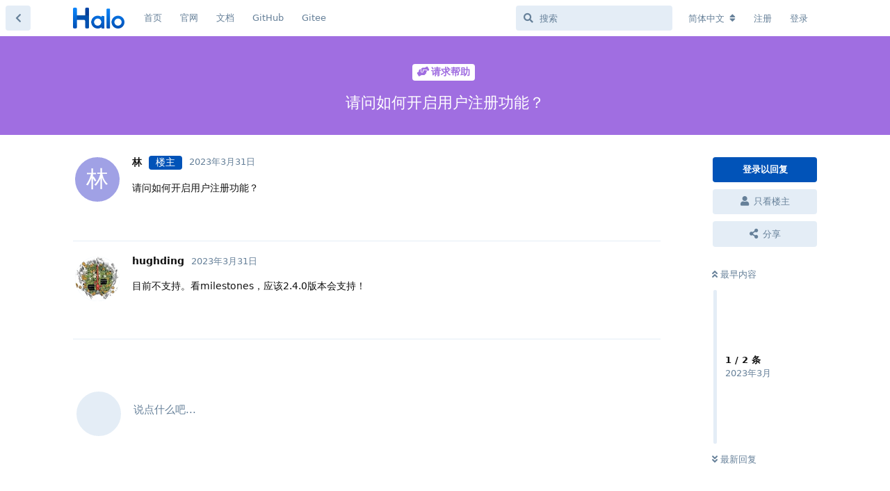

--- FILE ---
content_type: text/html; charset=utf-8
request_url: https://bbs.halo.run/d/3670-%E8%AF%B7%E9%97%AE%E5%A6%82%E4%BD%95%E5%BC%80%E5%90%AF%E7%94%A8%E6%88%B7%E6%B3%A8%E5%86%8C%E5%8A%9F%E8%83%BD
body_size: 7694
content:
<!doctype html>
<html  dir="ltr"        lang="zh-Hans" >
    <head>
        <meta charset="utf-8">
        <title>请问如何开启用户注册功能？ - Halo 社区</title>

        <link rel="stylesheet" href="https://bbs.halo.run/assets/forum.css?v=d7e6b6ea">
<link rel="canonical" href="https://bbs.halo.run/d/3670-请问如何开启用户注册功能">
<link rel="preload" href="https://bbs.halo.run/assets/forum.css?v=d7e6b6ea" as="style">
<link rel="preload" href="https://bbs.halo.run/assets/forum.js?v=e843787d" as="script">
<link rel="preload" href="https://bbs.halo.run/assets/forum-zh-Hans.js?v=116039c3" as="script">
<link rel="preload" href="https://bbs.halo.run/assets/fonts/fa-solid-900.woff2" as="font" type="font/woff2" crossorigin="">
<link rel="preload" href="https://bbs.halo.run/assets/fonts/fa-regular-400.woff2" as="font" type="font/woff2" crossorigin="">
<meta name="viewport" content="width=device-width, initial-scale=1, maximum-scale=1, minimum-scale=1">
<meta name="description" content="Halo - 强大易用的开源建站工具，这里是 Halo 的官方社区，讨论一些关于 Halo 的一些东西。">
<meta name="theme-color" content="#0153b8">
<meta name="application-name" content="Halo 社区">
<meta name="robots" content="index, follow">
<meta name="twitter:card" content="summary_large_image">
<meta name="twitter:image" content="https://bbs.halo.run/assets/logo-eadyypxa.png">
<link rel="shortcut icon" href="https://bbs.halo.run/assets/favicon-ampil1jp.png">
<meta property="og:site_name" content="Halo 社区">
<meta property="og:type" content="website">
<meta property="og:image" content="https://bbs.halo.run/assets/logo-eadyypxa.png">
<script type="application/ld+json">[{"@context":"http:\/\/schema.org","@type":"WebPage","publisher":{"@type":"Organization","name":"Halo \u793e\u533a","url":"https:\/\/bbs.halo.run","description":"Halo - \u5f3a\u5927\u6613\u7528\u7684\u5f00\u6e90\u5efa\u7ad9\u5de5\u5177\uff0c\u8fd9\u91cc\u662f Halo \u7684\u5b98\u65b9\u793e\u533a\uff0c\u8ba8\u8bba\u4e00\u4e9b\u5173\u4e8e Halo \u7684\u4e00\u4e9b\u4e1c\u897f\u3002","logo":"https:\/\/bbs.halo.run\/assets\/logo-eadyypxa.png"},"image":"https:\/\/bbs.halo.run\/assets\/logo-eadyypxa.png"},{"@context":"http:\/\/schema.org","@type":"WebSite","url":"https:\/\/bbs.halo.run\/","potentialAction":{"@type":"SearchAction","target":"https:\/\/bbs.halo.run\/?q={search_term_string}","query-input":"required name=search_term_string"}}]</script>
<meta name="google-site-verification" content="gRZYnaYWUQXWLvov-54i4W4-SdWlhwJt46uHU2q0eIs" />
<meta name="360-site-verification" content="5babe87f59ea1fac36b56662165b118f" />
<script src="https://track.halo.run/api/script.js" data-site-id="2" defer></script>
<!-- Global Site Tag (gtag.js) - Google Analytics -->
<script async src="https://www.googletagmanager.com/gtag/js?id=G-K1MEWK3HP2"></script>
<script>
    window.dataLayer = window.dataLayer || [];
    function gtag(){dataLayer.push(arguments);}
    gtag('js', new Date());
</script>

<link href="/feed.xml" type="application/atom+xml" rel="alternate" title="Discussion Atom feed" />
    </head>

    <body>
        <div id="app" class="App">

    <div id="app-navigation" class="App-navigation"></div>

    <div id="drawer" class="App-drawer">

        <header id="header" class="App-header">
            <div id="header-navigation" class="Header-navigation"></div>
            <div class="container">
                <div class="Header-title">
                    <a href="https://bbs.halo.run" id="home-link">
                                                    <img src="https://bbs.halo.run/assets/logo-eadyypxa.png" alt="Halo 社区" class="Header-logo">
                                            </a>
                </div>
                <div id="header-primary" class="Header-primary"></div>
                <div id="header-secondary" class="Header-secondary"></div>
            </div>
        </header>

    </div>

    <main class="App-content">
        <div id="content"></div>

        <div id="flarum-loading" style="display: none">
    正在加载…
</div>

<noscript>
    <div class="Alert">
        <div class="container">
            请使用更现代的浏览器并启用 JavaScript 以获得最佳浏览体验。
        </div>
    </div>
</noscript>

<div id="flarum-loading-error" style="display: none">
    <div class="Alert">
        <div class="container">
            加载论坛时出错，请强制刷新页面重试。
        </div>
    </div>
</div>

<noscript id="flarum-content">
    <div class="container">
    <h1>请问如何开启用户注册功能？</h1>

    <div>
                    <article>
                                <div class="PostUser"><h3 class="PostUser-name">林</h3></div>
                <div class="Post-body">
                    <p>请问如何开启用户注册功能？</p>
                </div>
            </article>

            <hr>
                    <article>
                                <div class="PostUser"><h3 class="PostUser-name">hughding</h3></div>
                <div class="Post-body">
                    <p>目前不支持。看milestones，应该2.4.0版本会支持！</p>
                </div>
            </article>

            <hr>
            </div>

    
    </div>

</noscript>


        <div class="App-composer">
            <div class="container">
                <div id="composer"></div>
            </div>
        </div>
    </main>

</div>

<script>
(function(){
    var bp = document.createElement('script');
    var curProtocol = window.location.protocol.split(':')[0];
    if (curProtocol === 'https') {
        bp.src = 'https://zz.bdstatic.com/linksubmit/push.js';
    }
    else {
        bp.src = 'http://push.zhanzhang.baidu.com/push.js';
    }
    var s = document.getElementsByTagName("script")[0];
    s.parentNode.insertBefore(bp, s);
})();
</script>
<script>
var _hmt = _hmt || [];
(function() {
  var hm = document.createElement("script");
  hm.src = "https://hm.baidu.com/hm.js?36e68e2ca1ceb72a6b3508abefb655dc";
  var s = document.getElementsByTagName("script")[0]; 
  s.parentNode.insertBefore(hm, s);
})();
</script>


        <div id="modal"></div>
        <div id="alerts"></div>

        <script>
            document.getElementById('flarum-loading').style.display = 'block';
            var flarum = {extensions: {}};
        </script>

        <script src="https://bbs.halo.run/assets/forum.js?v=e843787d"></script>
<script src="https://bbs.halo.run/assets/forum-zh-Hans.js?v=116039c3"></script>

        <script id="flarum-json-payload" type="application/json">{"resources":[{"type":"forums","id":"1","attributes":{"title":"Halo \u793e\u533a","description":"Halo - \u5f3a\u5927\u6613\u7528\u7684\u5f00\u6e90\u5efa\u7ad9\u5de5\u5177\uff0c\u8fd9\u91cc\u662f Halo \u7684\u5b98\u65b9\u793e\u533a\uff0c\u8ba8\u8bba\u4e00\u4e9b\u5173\u4e8e Halo \u7684\u4e00\u4e9b\u4e1c\u897f\u3002","showLanguageSelector":true,"baseUrl":"https:\/\/bbs.halo.run","basePath":"","baseOrigin":"https:\/\/bbs.halo.run","debug":false,"apiUrl":"https:\/\/bbs.halo.run\/api","welcomeTitle":"\u6b22\u8fce\u6765\u5230 Halo \u7684\u793e\u533a\u3002","welcomeMessage":"\u4e3a\u4e86\u8ba9\u5927\u5bb6\u6109\u5feb\u7684\u4f7f\u7528\u8be5\u793e\u533a\uff0c\u53d1\u5e16\u524d\u8bf7\u5148\u9605\u8bfb\uff1a\u300c\u003Ca href=\u0022https:\/\/bbs.halo.run\/d\/8-halo\u0022\u003EHalo \u793e\u533a\u7ad9\u70b9\u5bfc\u822a\u003C\/a\u003E\u300d","themePrimaryColor":"#0153b8","themeSecondaryColor":"#0b86f9","logoUrl":"https:\/\/bbs.halo.run\/assets\/logo-eadyypxa.png","faviconUrl":"https:\/\/bbs.halo.run\/assets\/favicon-ampil1jp.png","headerHtml":"","footerHtml":"\u003Cscript\u003E\n(function(){\n    var bp = document.createElement(\u0027script\u0027);\n    var curProtocol = window.location.protocol.split(\u0027:\u0027)[0];\n    if (curProtocol === \u0027https\u0027) {\n        bp.src = \u0027https:\/\/zz.bdstatic.com\/linksubmit\/push.js\u0027;\n    }\n    else {\n        bp.src = \u0027http:\/\/push.zhanzhang.baidu.com\/push.js\u0027;\n    }\n    var s = document.getElementsByTagName(\u0022script\u0022)[0];\n    s.parentNode.insertBefore(bp, s);\n})();\n\u003C\/script\u003E\n\u003Cscript\u003E\nvar _hmt = _hmt || [];\n(function() {\n  var hm = document.createElement(\u0022script\u0022);\n  hm.src = \u0022https:\/\/hm.baidu.com\/hm.js?36e68e2ca1ceb72a6b3508abefb655dc\u0022;\n  var s = document.getElementsByTagName(\u0022script\u0022)[0]; \n  s.parentNode.insertBefore(hm, s);\n})();\n\u003C\/script\u003E","allowSignUp":true,"defaultRoute":"\/all","canViewForum":true,"canStartDiscussion":false,"canSearchUsers":false,"canCreateAccessToken":false,"canModerateAccessTokens":false,"assetsBaseUrl":"https:\/\/bbs.halo.run\/assets","canViewFlags":false,"guidelinesUrl":"https:\/\/bbs.halo.run\/d\/8-halo","canBypassTagCounts":false,"minPrimaryTags":"1","maxPrimaryTags":"1","minSecondaryTags":"0","maxSecondaryTags":"3","allowUsernameMentionFormat":true,"afrux-forum-widgets-core.config":{"instances":[{"id":"afrux-news-widget:news","extension":"afrux-news-widget","key":"news","placement":"top","position":0},{"id":"afrux-online-users-widget:onlineUsers","extension":"afrux-online-users-widget","key":"onlineUsers","placement":"end","position":0},{"id":"afrux-top-posters-widget:topPosters","extension":"afrux-top-posters-widget","key":"topPosters","placement":"end","position":1},{"id":"afrux-forum-stats-widget:forumStats","extension":"afrux-forum-stats-widget","key":"forumStats","placement":"end","position":2}]},"afrux-forum-widgets-core.preferDataWithInitialLoad":true,"canGiveBadge":false,"canViewDetailedBadgeUsers":false,"editOwnUserCardBadges":false,"editUserCardBadges":false,"showBadgesOnUserCard":true,"numberOfBadgesOnUserCard":5,"canConfigureSeo":false,"sycho-github-milestone.repository":"halo-dev\/halo","sycho-github-milestone.milestone_id":"106","sycho-github-milestone.default_filter":"all","onlyStarter":"1","showTopicStarter":"1","embedVideoDash":false,"embedVideoFlv":false,"embedVideoHls":false,"embedVideoShaka":false,"embedVideoWebTorrent":false,"embedVideoAirplay":false,"embedVideoHotkey":false,"embedVideoQualitySwitching":false,"embedVideoTheme":"","embedVideoLogo":"","embedVideoLang":"zh-cn","embedVideoModal":false,"staffBadgeTitle":null,"staffBadgeColor":null,"staffBadgeBg":null,"fof-user-bio.maxLength":200,"fof-user-bio.maxLines":0,"fof-socialprofile.allow_external_favicons":true,"fof-share-social.plain-copy":true,"fof-share-social.default":"","fof-share-social.networks":["twitter","telegram","qq","qzone","native"],"ReactionConverts":[null,null,null],"fofReactionsAllowAnonymous":false,"fofReactionsCdnUrl":"https:\/\/cdn.staticfile.net\/twemoji\/14.0.2\/72x72\/[codepoint].png","canStartPolls":false,"canStartGlobalPolls":false,"canUploadPollImages":false,"globalPollsEnabled":false,"allowPollOptionImage":false,"pollMaxOptions":10,"fof-oauth":[{"name":"discord","icon":"fab fa-discord","priority":0},null,{"name":"github","icon":"fab fa-github","priority":0},{"name":"gitlab","icon":"fab fa-gitlab","priority":0},null,null,null],"fof-oauth.only_icons":false,"fof-oauth.popupWidth":580,"fof-oauth.popupHeight":400,"fof-oauth.fullscreenPopup":true,"fof-merge-discussions.search_limit":4,"canSaveDrafts":false,"canScheduleDrafts":false,"drafts.enableScheduledDrafts":true,"fof-best-answer.show_max_lines":0,"showTagsInSearchResults":true,"removeSolutionResultsFromMainSearch":false,"solutionSearchEnabled":true,"canSelectBestAnswerOwnPost":true,"useAlternativeBestAnswerUi":false,"showBestAnswerFilterUi":true,"bestAnswerDiscussionSidebarJumpButton":false,"pusherKey":"9068d9c2bff07af877d9","pusherCluster":"ap3","displayNameDriver":"nickname","setNicknameOnRegistration":true,"randomizeUsernameOnRegistration":false,"emojioneAreaConfig":{"search":true,"recentEmojis":true,"filtersPosition":"bottom","searchPosition":"bottom","tones":true,"autocomplete":false},"emojioneAreaCloseOnPick":false,"emojioneAreaHideFlarumButton":true,"afrux-top-posters-widget.topPosterCounts":{"1":"27","6375":"26","4471":"15","6352":"12","7276":"9"},"canViewOnlineUsersWidget":false,"totalOnlineUsers":1,"afrux-forum-stats-widget.stats":{"discussionCount":{"label":"\u4e3b\u9898","icon":"far fa-comments","value":6581,"prettyValue":"6.58K"},"userCount":{"label":"\u7528\u6237","icon":"fas fa-users","value":7332,"prettyValue":"7.33K"},"commentPostCount":{"label":"\u56de\u590d","icon":"far fa-comment-dots","value":30879,"prettyValue":"30.88K"}}},"relationships":{"groups":{"data":[{"type":"groups","id":"1"},{"type":"groups","id":"2"},{"type":"groups","id":"3"},{"type":"groups","id":"4"},{"type":"groups","id":"5"}]},"tags":{"data":[{"type":"tags","id":"1"},{"type":"tags","id":"2"},{"type":"tags","id":"3"},{"type":"tags","id":"4"},{"type":"tags","id":"5"},{"type":"tags","id":"8"},{"type":"tags","id":"9"},{"type":"tags","id":"10"},{"type":"tags","id":"12"},{"type":"tags","id":"14"},{"type":"tags","id":"15"}]},"reactions":{"data":[{"type":"reactions","id":"1"},{"type":"reactions","id":"2"},{"type":"reactions","id":"3"},{"type":"reactions","id":"4"},{"type":"reactions","id":"5"},{"type":"reactions","id":"6"}]},"links":{"data":[{"type":"links","id":"1"},{"type":"links","id":"2"},{"type":"links","id":"3"},{"type":"links","id":"4"},{"type":"links","id":"5"}]},"topPosters":{"data":[{"type":"users","id":"1"},{"type":"users","id":"4471"},{"type":"users","id":"6352"},{"type":"users","id":"6375"},{"type":"users","id":"7276"}]},"onlineUsers":{"data":[{"type":"users","id":"7338"}]}}},{"type":"groups","id":"1","attributes":{"nameSingular":"\u7ba1\u7406\u5458","namePlural":"\u7ba1\u7406\u7ec4","color":"#B72A2A","icon":"fas fa-wrench","isHidden":0}},{"type":"groups","id":"2","attributes":{"nameSingular":"\u6e38\u5ba2","namePlural":"\u6e38\u5ba2","color":null,"icon":null,"isHidden":0}},{"type":"groups","id":"3","attributes":{"nameSingular":"\u6ce8\u518c\u7528\u6237","namePlural":"\u6ce8\u518c\u7528\u6237","color":null,"icon":null,"isHidden":0}},{"type":"groups","id":"4","attributes":{"nameSingular":"\u7248\u4e3b","namePlural":"\u7248\u4e3b\u7ec4","color":"#80349E","icon":"fas fa-bolt","isHidden":0}},{"type":"groups","id":"5","attributes":{"nameSingular":"Halo Ambassador","namePlural":"Halo Ambassadors","color":"","icon":"fas fa-heart","isHidden":0}},{"type":"tags","id":"1","attributes":{"name":"\u672a\u5206\u7c7b","description":"","slug":"default","color":"#888","backgroundUrl":null,"backgroundMode":null,"icon":"fas fa-angle-double-right","discussionCount":0,"position":10,"defaultSort":null,"isChild":false,"isHidden":true,"lastPostedAt":"2024-01-21T11:13:40+00:00","canStartDiscussion":false,"canAddToDiscussion":false,"subscription":null,"isQnA":false,"reminders":false}},{"type":"tags","id":"2","attributes":{"name":"\u5b89\u88c5\u4e0e\u4f7f\u7528","description":"\u8fd9\u4e2a\u7248\u5757\u4e00\u822c\u7528\u4e8e\u53d1\u5e03\u5b89\u88c5\u548c\u4f7f\u7528\u8fc7\u7a0b\u4e2d\u9047\u5230\u7684\u95ee\u9898\uff0c\u6216\u8005\u4e00\u4e9b\u4f7f\u7528\u6280\u5de7\u3002","slug":"install-and-use","color":"#28d5f6","backgroundUrl":null,"backgroundMode":null,"icon":"fas fa-hammer","discussionCount":191,"position":1,"defaultSort":null,"isChild":false,"isHidden":false,"lastPostedAt":"2026-01-11T17:08:01+00:00","canStartDiscussion":false,"canAddToDiscussion":false,"subscription":null,"isQnA":true,"reminders":false}},{"type":"tags","id":"3","attributes":{"name":"\u4e3b\u9898\u6a21\u677f","description":"\u8fd9\u4e2a\u677f\u5757\u7528\u4e8e\u53d1\u5e03\u65b0\u7684\u4e3b\u9898\uff0c\u6b22\u8fce\u5927\u5bb6\u5206\u4eab\u81ea\u5df1\u505a\u7684\u4e3b\u9898~","slug":"themes","color":"#125d98","backgroundUrl":null,"backgroundMode":null,"icon":"fas fa-palette","discussionCount":7,"position":2,"defaultSort":null,"isChild":false,"isHidden":false,"lastPostedAt":"2026-01-11T23:26:07+00:00","canStartDiscussion":false,"canAddToDiscussion":false,"subscription":null,"isQnA":false,"reminders":false}},{"type":"tags","id":"4","attributes":{"name":"\u53cd\u9988\u548c\u5efa\u8bae","description":"\u8fd9\u4e2a\u677f\u5757\u7528\u4e8e\u53d1\u5e03\u4e00\u4e9b\u4f7f\u7528\u53cd\u9988\u548c BUG \u7b49\uff0c\u4e5f\u53ef\u4ee5\u53d1\u5e03\u5bf9 Halo \u7684\u4e00\u4e9b\u529f\u80fd\u5efa\u8bae\u3002","slug":"feedback-and-suggestions","color":"#c76b73","backgroundUrl":null,"backgroundMode":null,"icon":"fas fa-comments","discussionCount":232,"position":4,"defaultSort":null,"isChild":false,"isHidden":false,"lastPostedAt":"2026-01-14T03:43:49+00:00","canStartDiscussion":false,"canAddToDiscussion":false,"subscription":null,"isQnA":true,"reminders":false}},{"type":"tags","id":"5","attributes":{"name":"\u516c\u544a","description":"\u5b98\u65b9\u516c\u544a\uff0c\u8fd9\u4e2a\u677f\u5757\u4e00\u822c\u4f1a\u53d1\u5e03\u7248\u672c\u66f4\u65b0\u6d88\u606f\uff0c\u4ee5\u53ca\u4e00\u4e9b\u9700\u8981\u544a\u77e5\u5927\u5bb6\u7684\u4e1c\u897f\u3002","slug":"announcement","color":"#d09696","backgroundUrl":null,"backgroundMode":null,"icon":"fas fa-bullhorn","discussionCount":86,"position":0,"defaultSort":null,"isChild":false,"isHidden":false,"lastPostedAt":"2025-07-31T04:01:04+00:00","canStartDiscussion":false,"canAddToDiscussion":false,"subscription":null,"isQnA":true,"reminders":false}},{"type":"tags","id":"8","attributes":{"name":"\u8bf7\u6c42\u5e2e\u52a9","description":"\u8fd9\u4e2a\u677f\u5757\u4e00\u822c\u7528\u4e8e\u53d1\u5e03\u4f60\u81ea\u5df1\u89e3\u51b3\u4e0d\u4e86\u7684\u95ee\u9898\uff0c\u5bfb\u6c42\u5176\u4ed6\u575b\u53cb\u7684\u5e2e\u52a9\uff0c\u8bf7\u5c3d\u53ef\u80fd\u8be6\u7ec6\u63cf\u8ff0\u4f60\u9047\u5230\u7684\u95ee\u9898\u3002","slug":"ask-for-help","color":"#a06ee1","backgroundUrl":null,"backgroundMode":null,"icon":"fas fa-hands-helping","discussionCount":597,"position":5,"defaultSort":null,"isChild":false,"isHidden":false,"lastPostedAt":"2026-01-11T19:05:24+00:00","canStartDiscussion":false,"canAddToDiscussion":false,"subscription":null,"isQnA":true,"reminders":false}},{"type":"tags","id":"9","attributes":{"name":"\u7ad9\u70b9\u79c0","description":"\u5728\u8fd9\u91cc\u53ef\u4ee5\u5c55\u793a\u4f60\u7684\u7ad9\u70b9\uff0c\u6216\u8005\u8bf7\u6c42\u548c\u4ed6\u4eba\u53cb\u94fe\u3002","slug":"show","color":"#bf9fee","backgroundUrl":null,"backgroundMode":null,"icon":"fas fa-surprise","discussionCount":92,"position":7,"defaultSort":null,"isChild":false,"isHidden":false,"lastPostedAt":"2026-01-14T01:53:12+00:00","canStartDiscussion":false,"canAddToDiscussion":false,"subscription":null,"isQnA":true,"reminders":false}},{"type":"tags","id":"10","attributes":{"name":"\u968f\u4fbf\u8bf4\u8bf4","description":"\u5728\u8fd9\u91cc\u4f60\u53ef\u4ee5\u7545\u6240\u6b32\u8a00\u3002","slug":"say-say-say","color":"#ffa0d2","backgroundUrl":null,"backgroundMode":null,"icon":"fas fa-user-ninja","discussionCount":112,"position":9,"defaultSort":null,"isChild":false,"isHidden":false,"lastPostedAt":"2026-01-13T09:53:11+00:00","canStartDiscussion":false,"canAddToDiscussion":false,"subscription":null,"isQnA":false,"reminders":false}},{"type":"tags","id":"12","attributes":{"name":"\u63d2\u4ef6","description":"\u8fd9\u4e2a\u677f\u5757\u7528\u4e8e\u53d1\u5e03\u65b0\u7684\u63d2\u4ef6\uff0c\u6216\u8005\u548c\u63d2\u4ef6\u76f8\u5173\u7684\u8ba8\u8bba\u3002","slug":"plugins","color":"#48BF83","backgroundUrl":null,"backgroundMode":null,"icon":"fas fa-plug","discussionCount":2,"position":3,"defaultSort":null,"isChild":false,"isHidden":false,"lastPostedAt":"2025-12-26T07:05:14+00:00","canStartDiscussion":false,"canAddToDiscussion":false,"subscription":null,"isQnA":false,"reminders":false}},{"type":"tags","id":"14","attributes":{"name":"\u5c0f\u52a8\u4f5c","description":"\u8fd9\u4e2a\u677f\u5757\u7528\u4e8e\u53d1\u5e03 Halo \u5b98\u65b9\u6d3b\u52a8\u4fe1\u606f\u3002","slug":"event","color":"#E3B505","backgroundUrl":null,"backgroundMode":null,"icon":"fas fa-paw","discussionCount":31,"position":8,"defaultSort":null,"isChild":false,"isHidden":false,"lastPostedAt":"2025-11-04T03:00:12+00:00","canStartDiscussion":false,"canAddToDiscussion":false,"subscription":null,"isQnA":true,"reminders":false}},{"type":"tags","id":"15","attributes":{"name":"\u5f00\u53d1\u8005","description":"","slug":"dev","color":"#414141","backgroundUrl":null,"backgroundMode":null,"icon":"fas fa-code","discussionCount":3,"position":6,"defaultSort":null,"isChild":false,"isHidden":false,"lastPostedAt":"2026-01-04T02:29:16+00:00","canStartDiscussion":false,"canAddToDiscussion":false,"subscription":null,"isQnA":false,"reminders":false}},{"type":"reactions","id":"1","attributes":{"identifier":"thumbsup","display":null,"type":"emoji","enabled":true}},{"type":"reactions","id":"2","attributes":{"identifier":"thumbsdown","display":null,"type":"emoji","enabled":true}},{"type":"reactions","id":"3","attributes":{"identifier":"laughing","display":null,"type":"emoji","enabled":true}},{"type":"reactions","id":"4","attributes":{"identifier":"confused","display":null,"type":"emoji","enabled":true}},{"type":"reactions","id":"5","attributes":{"identifier":"heart","display":null,"type":"emoji","enabled":true}},{"type":"reactions","id":"6","attributes":{"identifier":"tada","display":null,"type":"emoji","enabled":true}},{"type":"links","id":"1","attributes":{"id":1,"title":"\u9996\u9875","icon":"","url":"\/","position":0,"isInternal":true,"isNewtab":false,"useRelMe":false,"isChild":false}},{"type":"links","id":"2","attributes":{"id":2,"title":"\u5b98\u7f51","icon":"","url":"https:\/\/www.halo.run","position":1,"isInternal":false,"isNewtab":true,"useRelMe":false,"isChild":false}},{"type":"links","id":"3","attributes":{"id":3,"title":"GitHub","icon":"","url":"https:\/\/github.com\/halo-dev\/halo","position":3,"isInternal":false,"isNewtab":true,"useRelMe":false,"isChild":false}},{"type":"links","id":"4","attributes":{"id":4,"title":"Gitee","icon":"","url":"https:\/\/gitee.com\/halo-dev\/halo","position":4,"isInternal":false,"isNewtab":true,"useRelMe":false,"isChild":false}},{"type":"links","id":"5","attributes":{"id":5,"title":"\u6587\u6863","icon":"","url":"http:\/\/docs.halo.run","position":2,"isInternal":false,"isNewtab":true,"useRelMe":false,"isChild":false}},{"type":"users","id":"1","attributes":{"username":"ryanwang","displayName":"Ryan Wang \ud83d\udc4d","avatarUrl":"https:\/\/bbs.halo.run\/assets\/avatars\/9MDbkNdbkEwcbKSf.png","slug":"ryanwang","joinTime":"2019-03-18T02:49:25+00:00","discussionCount":123,"commentCount":5108,"canEdit":false,"canEditCredentials":false,"canEditGroups":false,"canDelete":false,"canSuspend":false,"staffBadge":"true","tagList":"Founder","bio":"it\u0027s a feature","canViewBio":true,"canEditBio":false,"canViewSocialProfile":false,"bestAnswerCount":167,"canEditNickname":false}},{"type":"users","id":"4471","attributes":{"username":"ipride","displayName":"ipride","avatarUrl":null,"slug":"ipride","joinTime":"2023-06-09T16:41:01+00:00","discussionCount":8,"commentCount":49,"canEdit":false,"canEditCredentials":false,"canEditGroups":false,"canDelete":false,"lastSeenAt":"2026-01-07T03:17:55+00:00","canSuspend":false,"staffBadge":null,"tagList":null,"bio":"","canViewBio":true,"canEditBio":false,"canViewSocialProfile":false,"bestAnswerCount":0,"canEditNickname":false}},{"type":"users","id":"6352","attributes":{"username":"30819792","displayName":"handsome","avatarUrl":"https:\/\/bbs.halo.run\/assets\/avatars\/IB5OYdCR2KToUVWs.png","slug":"30819792","joinTime":"2024-10-21T06:39:01+00:00","discussionCount":11,"commentCount":93,"canEdit":false,"canEditCredentials":false,"canEditGroups":false,"canDelete":false,"lastSeenAt":"2026-01-09T07:06:56+00:00","canSuspend":false,"staffBadge":null,"tagList":null,"bio":"","canViewBio":true,"canEditBio":false,"canViewSocialProfile":false,"bestAnswerCount":0,"canEditNickname":false}},{"type":"users","id":"6375","attributes":{"username":"houxiongxiong","displayName":"\u8d25\u72ac","avatarUrl":"https:\/\/bbs.halo.run\/assets\/avatars\/JBya6ZT5AqLHyeWd.png","slug":"houxiongxiong","joinTime":"2024-10-28T01:41:15+00:00","discussionCount":1,"commentCount":242,"canEdit":false,"canEditCredentials":false,"canEditGroups":false,"canDelete":false,"lastSeenAt":"2026-01-14T07:19:19+00:00","canSuspend":false,"staffBadge":"false","tagList":"","bio":"","canViewBio":true,"canEditBio":false,"canViewSocialProfile":false,"bestAnswerCount":19,"canEditNickname":false}},{"type":"users","id":"7276","attributes":{"username":"OriginUI","displayName":"Originn","avatarUrl":"https:\/\/bbs.halo.run\/assets\/avatars\/erbtMdEag0UkWVvQ.png","slug":"OriginUI","joinTime":"2025-12-15T06:40:45+00:00","discussionCount":2,"commentCount":9,"canEdit":false,"canEditCredentials":false,"canEditGroups":false,"canDelete":false,"lastSeenAt":"2026-01-14T01:08:30+00:00","canSuspend":false,"staffBadge":null,"tagList":null,"bio":"","canViewBio":true,"canEditBio":false,"canViewSocialProfile":false,"bestAnswerCount":0,"canEditNickname":false}},{"type":"users","id":"7338","attributes":{"username":"taoyu","displayName":"taoyu","avatarUrl":null,"slug":"taoyu","joinTime":"2026-01-14T06:31:23+00:00","discussionCount":0,"commentCount":0,"canEdit":false,"canEditCredentials":false,"canEditGroups":false,"canDelete":false,"lastSeenAt":"2026-01-14T07:46:50+00:00","canSuspend":false,"staffBadge":null,"tagList":null,"bio":"","canViewBio":true,"canEditBio":false,"canViewSocialProfile":false,"bestAnswerCount":0,"canEditNickname":false}}],"session":{"userId":0,"csrfToken":"2rQDyNXu6I0yBNaPPO9GXYsSt7bGsDli3k6soUPd"},"locales":{"zh-Hans":"\u7b80\u4f53\u4e2d\u6587","en":"English"},"locale":"zh-Hans","fof-follow-tags.following_page_default":null,"fof-socialprofile.test":null,"fof-reactions.cdnUrl":"https:\/\/cdn.staticfile.net\/twemoji\/14.0.2\/72x72\/[codepoint].png","googleTrackingCode":"G-K1MEWK3HP2","apiDocument":{"data":{"type":"discussions","id":"3670","attributes":{"title":"\u8bf7\u95ee\u5982\u4f55\u5f00\u542f\u7528\u6237\u6ce8\u518c\u529f\u80fd\uff1f","slug":"3670-\u8bf7\u95ee\u5982\u4f55\u5f00\u542f\u7528\u6237\u6ce8\u518c\u529f\u80fd","commentCount":2,"participantCount":2,"createdAt":"2023-03-31T01:57:51+00:00","lastPostedAt":"2023-03-31T02:35:18+00:00","lastPostNumber":2,"canReply":false,"canRename":false,"canDelete":false,"canHide":false,"isApproved":true,"hasBestAnswer":false,"bestAnswerSetAt":null,"canTag":false,"subscription":null,"canNearataEmbedVideoView":false,"canSplit":false,"shareUrl":"https:\/\/bbs.halo.run\/d\/3670-qing-wen-ru-he-kai-qi-yong-hu-zhu-ce-gong-neng","canSeeReactions":false,"hasPoll":false,"canStartPoll":false,"canMerge":false,"canSelectBestAnswer":false,"isSticky":false,"canSticky":false,"isLocked":false,"canLock":false},"relationships":{"user":{"data":{"type":"users","id":"4168"}},"posts":{"data":[{"type":"posts","id":"18890"},{"type":"posts","id":"18891"}]},"tags":{"data":[{"type":"tags","id":"8"}]}}},"included":[{"type":"users","id":"4168","attributes":{"username":"hz_hfl","displayName":"\u6797","avatarUrl":null,"slug":"hz_hfl","joinTime":"2023-03-30T03:39:36+00:00","discussionCount":3,"commentCount":6,"canEdit":false,"canEditCredentials":false,"canEditGroups":false,"canDelete":false,"lastSeenAt":"2023-04-07T01:59:43+00:00","canSuspend":false,"staffBadge":null,"tagList":null,"bio":"","canViewBio":true,"canEditBio":false,"canViewSocialProfile":false,"bestAnswerCount":0,"canEditNickname":false},"relationships":{"groups":{"data":[]},"userBadges":{"data":[]}}},{"type":"users","id":"4014","attributes":{"username":"hughding","displayName":"hughding","avatarUrl":"https:\/\/bbs.halo.run\/assets\/avatars\/LiWOTEOHR25dGFcH.png","slug":"hughding","joinTime":"2023-03-03T07:41:25+00:00","discussionCount":0,"commentCount":1,"canEdit":false,"canEditCredentials":false,"canEditGroups":false,"canDelete":false,"lastSeenAt":"2024-05-13T03:02:24+00:00","canSuspend":false,"staffBadge":null,"tagList":null,"bio":"","canViewBio":true,"canEditBio":false,"canViewSocialProfile":false,"bestAnswerCount":0,"canEditNickname":false},"relationships":{"groups":{"data":[]},"userBadges":{"data":[]}}},{"type":"posts","id":"18890","attributes":{"number":1,"createdAt":"2023-03-31T01:57:51+00:00","contentType":"comment","contentHtml":"\u003Cp\u003E\u8bf7\u95ee\u5982\u4f55\u5f00\u542f\u7528\u6237\u6ce8\u518c\u529f\u80fd\uff1f\u003C\/p\u003E","renderFailed":false,"canEdit":false,"canDelete":false,"canHide":false,"mentionedByCount":0,"canFlag":false,"isApproved":true,"canApprove":false,"canReact":false,"canDeletePostReactions":false,"reactionCounts":{"1":0,"2":0,"3":0,"4":0,"5":0,"6":0},"userReactionIdentifier":null,"canStartPoll":false,"canLike":false,"likesCount":0},"relationships":{"discussion":{"data":{"type":"discussions","id":"3670"}},"user":{"data":{"type":"users","id":"4168"}},"mentionedBy":{"data":[]},"polls":{"data":[]},"likes":{"data":[]}}},{"type":"posts","id":"18891","attributes":{"number":2,"createdAt":"2023-03-31T02:35:18+00:00","contentType":"comment","contentHtml":"\u003Cp\u003E\u76ee\u524d\u4e0d\u652f\u6301\u3002\u770bmilestones\uff0c\u5e94\u8be52.4.0\u7248\u672c\u4f1a\u652f\u6301\uff01\u003C\/p\u003E","renderFailed":false,"canEdit":false,"canDelete":false,"canHide":false,"mentionedByCount":0,"canFlag":false,"isApproved":true,"canApprove":false,"canReact":false,"canDeletePostReactions":false,"reactionCounts":{"1":0,"2":0,"3":0,"4":0,"5":0,"6":0},"userReactionIdentifier":null,"canStartPoll":false,"canLike":false,"likesCount":0},"relationships":{"discussion":{"data":{"type":"discussions","id":"3670"}},"user":{"data":{"type":"users","id":"4014"}},"mentionedBy":{"data":[]},"polls":{"data":[]},"likes":{"data":[]}}},{"type":"tags","id":"8","attributes":{"name":"\u8bf7\u6c42\u5e2e\u52a9","description":"\u8fd9\u4e2a\u677f\u5757\u4e00\u822c\u7528\u4e8e\u53d1\u5e03\u4f60\u81ea\u5df1\u89e3\u51b3\u4e0d\u4e86\u7684\u95ee\u9898\uff0c\u5bfb\u6c42\u5176\u4ed6\u575b\u53cb\u7684\u5e2e\u52a9\uff0c\u8bf7\u5c3d\u53ef\u80fd\u8be6\u7ec6\u63cf\u8ff0\u4f60\u9047\u5230\u7684\u95ee\u9898\u3002","slug":"ask-for-help","color":"#a06ee1","backgroundUrl":null,"backgroundMode":null,"icon":"fas fa-hands-helping","discussionCount":597,"position":5,"defaultSort":null,"isChild":false,"isHidden":false,"lastPostedAt":"2026-01-11T19:05:24+00:00","canStartDiscussion":false,"canAddToDiscussion":false,"subscription":null,"isQnA":true,"reminders":false}}]}}</script>

        <script>
            const data = JSON.parse(document.getElementById('flarum-json-payload').textContent);
            document.getElementById('flarum-loading').style.display = 'none';

            try {
                flarum.core.app.load(data);
                flarum.core.app.bootExtensions(flarum.extensions);
                flarum.core.app.boot();
            } catch (e) {
                var error = document.getElementById('flarum-loading-error');
                error.innerHTML += document.getElementById('flarum-content').textContent;
                error.style.display = 'block';
                throw e;
            }
        </script>

        
    </body>
</html>
